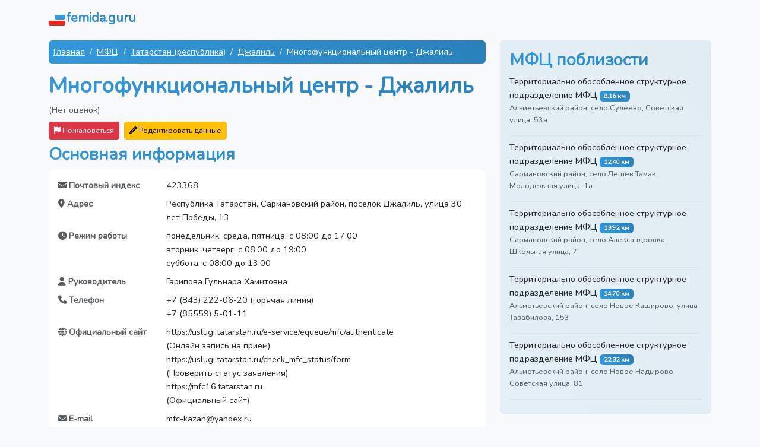

--- FILE ---
content_type: text/html; charset=UTF-8
request_url: https://femida.guru/mfc/mnogofunkcionalnyj-centr-dzhalil-84d030
body_size: 10573
content:
<!DOCTYPE html>
<html lang="ru" class="h-100">
<head>
    <meta charset="UTF-8">
    <meta name="viewport" content="width=device-width, initial-scale=1.0">
    <meta name="csrf-token" content="DthoJcjZ8oGKGeUn5ttu9y1lSGi6ygbvNs8B7MIF">
                                        <title>МФЦ Сармановский район, поселок Джалиль, улица 30 лет Победы, 13: телефон, режим работы, сайт и отзывы</title>
                                                <meta name="description" content="Телефон, график работы, официальный сайт и схема проезда Многофункциональный центр Джалиль. Оцените удобство и читайте отзывы!">
                            <meta name="google-site-verification" content="1WH2YaTnOpS1w6xdei5CpXdw0ug7DbmA1OijMOeKCoI">
    <meta name="yandex-verification" content="1332ae362e2f6bb7">
            <link rel="canonical" href="https://femida.guru/mfc/mnogofunkcionalnyj-centr-dzhalil-84d030">
        <link rel="shortcut icon" href="/images/favicons/favicon.ico">

    <link rel="apple-touch-icon" sizes="180x180" href="/images/favicons/apple-touch-icon.png">

    <link rel="icon" type="image/png" sizes="32x32" href="/images/favicons/favicon-32x32.png">
    <link rel="icon" type="image/png" sizes="16x16" href="/images/favicons/favicon-16x16.png">

    <link rel="manifest" href="/images/favicons/site.webmanifest">
    <link rel="mask-icon" href="/images/favicons/safari-pinned-tab.svg" color="#5bbad5">
    <meta name="msapplication-TileColor" content="#2b5797">
    <meta name="msapplication-TileImage" content="/images/favicons/mstile-144x144.png">
    <meta name="msapplication-config" content="/images/favicons/browserconfig.xml">
    <meta name="theme-color" content="#ffffff">

    <link rel="preload" as="style" href="https://femida.guru/build/assets/app-e6466152.css" /><link rel="stylesheet" href="https://femida.guru/build/assets/app-e6466152.css" data-navigate-track="reload" />    <!-- Livewire Styles --><style >[wire\:loading][wire\:loading], [wire\:loading\.delay][wire\:loading\.delay], [wire\:loading\.inline-block][wire\:loading\.inline-block], [wire\:loading\.inline][wire\:loading\.inline], [wire\:loading\.block][wire\:loading\.block], [wire\:loading\.flex][wire\:loading\.flex], [wire\:loading\.table][wire\:loading\.table], [wire\:loading\.grid][wire\:loading\.grid], [wire\:loading\.inline-flex][wire\:loading\.inline-flex] {display: none;}[wire\:loading\.delay\.none][wire\:loading\.delay\.none], [wire\:loading\.delay\.shortest][wire\:loading\.delay\.shortest], [wire\:loading\.delay\.shorter][wire\:loading\.delay\.shorter], [wire\:loading\.delay\.short][wire\:loading\.delay\.short], [wire\:loading\.delay\.default][wire\:loading\.delay\.default], [wire\:loading\.delay\.long][wire\:loading\.delay\.long], [wire\:loading\.delay\.longer][wire\:loading\.delay\.longer], [wire\:loading\.delay\.longest][wire\:loading\.delay\.longest] {display: none;}[wire\:offline][wire\:offline] {display: none;}[wire\:dirty]:not(textarea):not(input):not(select) {display: none;}:root {--livewire-progress-bar-color: #2299dd;}[x-cloak] {display: none !important;}</style>
</head>
<body class="d-flex flex-column h-100 bg-light">

<nav class="navbar">
    <div class="container">
        <a href="https://femida.guru" class="navbar-brand d-flex align-items-center">
            <img src="/images/logo.svg" width="30" height="30" alt="">
            <span class="fs-4 headline">femida.guru</span>
        </a>
    </div>
</nav>

<div class="container mt-2">
        <div class="row">
        <div class="col-md-8">
                            <script type="application/ld+json">
    {"@context":"https://schema.org","@type":"BreadcrumbList","itemListElement":[{"@type":"ListItem","position":1,"item":{"@id":"https://femida.guru","name":"Главная"}},{"@type":"ListItem","position":2,"item":{"@id":"https://femida.guru/mfc/regions","name":"МФЦ"}},{"@type":"ListItem","position":3,"item":{"@id":"https://femida.guru/mfc/tatarstan-respublika/areas","name":"Татарстан (республика)"}},{"@type":"ListItem","position":4,"item":{"@id":"https://femida.guru/mfc/tatarstan-respublika/poselok-dzhalil/institutions","name":"Джалиль"}},{"@type":"ListItem","position":5,"item":{"@id":"https://femida.guru/mfc/mnogofunkcionalnyj-centr-dzhalil-84d030","name":"Многофункциональный центр - Джалиль"}}]}
</script>
                <nav aria-label="breadcrumb">
    <ol class="breadcrumb bg-custom p-2 rounded mx-auto">
                    <li class="breadcrumb-item text-white">
                                    <a href="https://femida.guru" class="link-light">
                        Главная
                    </a>
                            </li>
                    <li class="breadcrumb-item text-white">
                                    <a href="https://femida.guru/mfc/regions" class="link-light">
                        МФЦ
                    </a>
                            </li>
                    <li class="breadcrumb-item text-white">
                                    <a href="https://femida.guru/mfc/tatarstan-respublika/areas" class="link-light">
                        Татарстан (республика)
                    </a>
                            </li>
                    <li class="breadcrumb-item text-white">
                                    <a href="https://femida.guru/mfc/tatarstan-respublika/poselok-dzhalil/institutions" class="link-light">
                        Джалиль
                    </a>
                            </li>
                    <li class="breadcrumb-item text-white">
                                    Многофункциональный центр - Джалиль
                            </li>
            </ol>
</nav>
            
            <script type="application/ld+json">
    {
    "@context": "https:\/\/schema.org",
    "@type": "LocalBusiness",
    "name": "Многофункциональный центр - Джалиль"
}
</script>

            <h1>Многофункциональный центр - Джалиль</h1>

            <div class="mb-2">
                                    <span class="text-muted">(Нет оценок)</span>
                            </div>


            <div class="d-md-flex">
                <div class="me-md-2 mb-2 mb-md-0">
                    <div wire:snapshot="{&quot;data&quot;:{&quot;reason&quot;:&quot;&quot;,&quot;name&quot;:null,&quot;email&quot;:null,&quot;complainableId&quot;:36994,&quot;complainableType&quot;:&quot;App\\Models\\Institution&quot;,&quot;showModal&quot;:false,&quot;submitted&quot;:false},&quot;memo&quot;:{&quot;id&quot;:&quot;vcIbabcw1ztFhqvkAR9N&quot;,&quot;name&quot;:&quot;complaint&quot;,&quot;path&quot;:&quot;mfc\/mnogofunkcionalnyj-centr-dzhalil-84d030&quot;,&quot;method&quot;:&quot;GET&quot;,&quot;children&quot;:[],&quot;scripts&quot;:[],&quot;assets&quot;:[],&quot;errors&quot;:[],&quot;locale&quot;:&quot;ru&quot;},&quot;checksum&quot;:&quot;f3f2f38e70607edc0978ce4eb85eba3f4e3a4b734858e4c77bfd590470a7030c&quot;}" wire:effects="[]" wire:id="vcIbabcw1ztFhqvkAR9N">
    <button class="btn btn-danger btn-sm" wire:click="openModal" >
        <i class="fa fa-flag"></i> Пожаловаться
    </button>
    </div>

                </div>

                <div wire:snapshot="{&quot;data&quot;:{&quot;institutionId&quot;:36994,&quot;data&quot;:[{&quot;postal_code&quot;:&quot;423368&quot;,&quot;address&quot;:&quot;\u0420\u0435\u0441\u043f\u0443\u0431\u043b\u0438\u043a\u0430 \u0422\u0430\u0442\u0430\u0440\u0441\u0442\u0430\u043d, \u0421\u0430\u0440\u043c\u0430\u043d\u043e\u0432\u0441\u043a\u0438\u0439 \u0440\u0430\u0439\u043e\u043d, \u043f\u043e\u0441\u0435\u043b\u043e\u043a \u0414\u0436\u0430\u043b\u0438\u043b\u044c, \u0443\u043b\u0438\u0446\u0430 30 \u043b\u0435\u0442 \u041f\u043e\u0431\u0435\u0434\u044b, 13&quot;,&quot;hours&quot;:&quot;\u043f\u043e\u043d\u0435\u0434\u0435\u043b\u044c\u043d\u0438\u043a, \u0441\u0440\u0435\u0434\u0430, \u043f\u044f\u0442\u043d\u0438\u0446\u0430: \u0441 08:00 \u0434\u043e 17:00\n\u0432\u0442\u043e\u0440\u043d\u0438\u043a, \u0447\u0435\u0442\u0432\u0435\u0440\u0433: \u0441 08:00 \u0434\u043e 19:00\n\u0441\u0443\u0431\u0431\u043e\u0442\u0430: \u0441 08:00 \u0434\u043e 13:00&quot;,&quot;leader&quot;:&quot;\u0413\u0430\u0440\u0438\u043f\u043e\u0432\u0430 \u0413\u0443\u043b\u044c\u043d\u0430\u0440\u0430 \u0425\u0430\u043c\u0438\u0442\u043e\u0432\u043d\u0430&quot;,&quot;phone&quot;:&quot;+7 (843) 222-06-20 (\u0433\u043e\u0440\u044f\u0447\u0430\u044f \u043b\u0438\u043d\u0438\u044f)\n+7 (85559) 5-01-11&quot;,&quot;website&quot;:&quot;https:\/\/uslugi.tatarstan.ru\/e-service\/equeue\/mfc\/authenticate\n(\u041e\u043d\u043b\u0430\u0439\u043d \u0437\u0430\u043f\u0438\u0441\u044c \u043d\u0430 \u043f\u0440\u0438\u0435\u043c)\nhttps:\/\/uslugi.tatarstan.ru\/check_mfc_status\/form\n(\u041f\u0440\u043e\u0432\u0435\u0440\u0438\u0442\u044c \u0441\u0442\u0430\u0442\u0443\u0441 \u0437\u0430\u044f\u0432\u043b\u0435\u043d\u0438\u044f)\nhttps:\/\/mfc16.tatarstan.ru\n(\u041e\u0444\u0438\u0446\u0438\u0430\u043b\u044c\u043d\u044b\u0439 \u0441\u0430\u0439\u0442)&quot;,&quot;email&quot;:&quot;mfc-kazan@yandex.ru&quot;},{&quot;s&quot;:&quot;arr&quot;}],&quot;submitted&quot;:false,&quot;showModal&quot;:false},&quot;memo&quot;:{&quot;id&quot;:&quot;QfJEjwVpsBNdHz95JSTO&quot;,&quot;name&quot;:&quot;data-editors.edit-institution-data&quot;,&quot;path&quot;:&quot;mfc\/mnogofunkcionalnyj-centr-dzhalil-84d030&quot;,&quot;method&quot;:&quot;GET&quot;,&quot;children&quot;:[],&quot;scripts&quot;:[],&quot;assets&quot;:[],&quot;errors&quot;:[],&quot;locale&quot;:&quot;ru&quot;},&quot;checksum&quot;:&quot;708e9de7bf828f5cff13ad0b54baa51b233dae60375dedf1aee77ab7b78e9a84&quot;}" wire:effects="[]" wire:id="QfJEjwVpsBNdHz95JSTO">
    <button class="btn btn-warning btn-sm" wire:click="openModal" >
        <i class="fa fa-pencil"></i> Редактировать данные
    </button>

    </div>
            </div>


            <h2 class="mt-2">Основная информация</h2>
            <div class="card mb-3 border-0 rounded-3">
                <div class="card-body">
                    <dl class="row">
                                                                                                                                                                                                                                                <dt class="col-sm-3 text-muted text-truncate"><i class="fas fa-envelope"></i> Почтовый индекс</dt>
                                                                    <dd class="col-sm-9">423368</dd>
                                                                                                                                                <dt class="col-sm-3 text-muted text-truncate"><i class="fas fa-map-marker-alt"></i> Адрес</dt>
                                                                    <dd class="col-sm-9">Республика Татарстан, Сармановский район, поселок Джалиль, улица 30 лет Победы, 13</dd>
                                                                                                                                                                                                    <dt class="col-sm-3 text-muted text-truncate"><i class="fas fa-clock"></i> Режим работы</dt>
                                                                    <dd class="col-sm-9">понедельник, среда, пятница: с 08:00 до 17:00<br />
вторник, четверг: с 08:00 до 19:00<br />
суббота: с 08:00 до 13:00</dd>
                                                                                                                                                <dt class="col-sm-3 text-muted text-truncate"><i class="fas fa-user"></i> Руководитель</dt>
                                                                    <dd class="col-sm-9">Гарипова Гульнара Хамитовна</dd>
                                                                                                                                                <dt class="col-sm-3 text-muted text-truncate"><i class="fas fa-phone"></i> Телефон</dt>
                                                                    <dd class="col-sm-9">+7 (843) 222-06-20 (горячая линия)<br />
+7 (85559) 5-01-11</dd>
                                                                                                                                                <dt class="col-sm-3 text-muted text-truncate"><i class="fas fa-globe"></i> Официальный сайт</dt>
                                                                    <dd class="col-sm-9">https://uslugi.tatarstan.ru/e-service/equeue/mfc/authenticate<br />
(Онлайн запись на прием)<br />
https://uslugi.tatarstan.ru/check_mfc_status/form<br />
(Проверить статус заявления)<br />
https://mfc16.tatarstan.ru<br />
(Официальный сайт)</dd>
                                                                                                                                                <dt class="col-sm-3 text-muted text-truncate"><i class="fas fa-envelope"></i> E-mail</dt>
                                                                    <dd class="col-sm-9">mfc-kazan@yandex.ru</dd>
                                                                                                                                                                                                                                                                                                                                                                                                                                                                                                                                        </dl>
                </div>
            </div>

            
            <h2 class="mt-3">Адрес и схема проезда</h2>
                            <p><i class="fas fa-map-marker-alt"></i> Сармановский район, поселок Джалиль, улица 30 лет Победы, 13.</p>
                        <p>Проложите свой маршрут с помощью карты.</p>
            <div id="map"></div>

                            <h2 class="mt-3">График работы</h2>
                <p>Понедельник, среда, пятница: с 08:00 до 17:00<br />
вторник, четверг: с 08:00 до 19:00<br />
суббота: с 08:00 до 13:00</p>

                                    <div class="alert alert-secondary d-flex align-items-center">
                        <i class="fas fa-exclamation-circle fa-3x text-muted"></i>
                        <div class="flex-grow-1">
                            <p class="mb-0 mx-3">Обязательно уточняйте часы приема граждан по телефону.
                                <br> +7 (843) 222-06-20 (горячая линия)<br />
+7 (85559) 5-01-11</p>
                        </div>
                    </div>
                
                        <h2 class="my-4">Отзывы</h2>
            <div>
                            </div>

            <div class="text-center p-3">
                <i class="fas fa-comment fa-4x mb-3 headline"></i>
                <h2 class="mb-4">Оставьте свой отзыв</h2>
                <p class="lead">Ваше мнение важно для нас. Нажмите кнопку ниже, чтобы добавить свой отзыв.</p>
            </div>

            <div wire:snapshot="{&quot;data&quot;:{&quot;rating&quot;:null,&quot;name&quot;:&quot;&quot;,&quot;text&quot;:&quot;&quot;,&quot;institutionId&quot;:36994,&quot;showForm&quot;:false},&quot;memo&quot;:{&quot;id&quot;:&quot;AVvayPw5S7cIIW24wwJI&quot;,&quot;name&quot;:&quot;comment-forms.comment-form&quot;,&quot;path&quot;:&quot;mfc\/mnogofunkcionalnyj-centr-dzhalil-84d030&quot;,&quot;method&quot;:&quot;GET&quot;,&quot;children&quot;:[],&quot;scripts&quot;:[],&quot;assets&quot;:[],&quot;errors&quot;:[],&quot;locale&quot;:&quot;ru&quot;},&quot;checksum&quot;:&quot;3165f2e1f10bd736125580587f274f1516e358dbe071492a22e23b4891fa6f90&quot;}" wire:effects="{&quot;listeners&quot;:[&quot;closeOtherForms&quot;]}" wire:id="AVvayPw5S7cIIW24wwJI" class="mb-4">
    
    
            <div class="d-grid gap-2 col-6 mx-auto">
            <button wire:click="toggleForm" class="btn btn-custom">Добавить отзыв</button>
        </div>
    </div>

        </div>
        <div class="col-md-4">

                            <div class="card card-body border-0 mb-4 nearest-container">
                    <h2>МФЦ поблизости</h2>
                    <ul class="list-unstyled mb-0">
                                                    <li class="border-bottom mb-2 nearest-item">
                                <div class="position-relative">
                                    <a href="https://femida.guru/mfc/territorialno-obosoblennoe-strukturnoe-podrazdelenie-mfc-suleevo-4a65a8"
                                       class="link-dark text-decoration-none">Территориально обособленное структурное подразделение МФЦ</a>
                                    <span class="badge badge-distance">8.16 км</span>
                                    <p class="text-muted small">Альметьевский район, село Сулеево, Советская улица, 53а</p>
                                </div>
                            </li>
                                                    <li class="border-bottom mb-2 nearest-item">
                                <div class="position-relative">
                                    <a href="https://femida.guru/mfc/territorialno-obosoblennoe-strukturnoe-podrazdelenie-mfc-leshe-5cc344"
                                       class="link-dark text-decoration-none">Территориально обособленное структурное подразделение МФЦ</a>
                                    <span class="badge badge-distance">12.40 км</span>
                                    <p class="text-muted small">Сармановский район, село Лешев Тамак, Молодежная улица, 1а</p>
                                </div>
                            </li>
                                                    <li class="border-bottom mb-2 nearest-item">
                                <div class="position-relative">
                                    <a href="https://femida.guru/mfc/territorialno-obosoblennoe-strukturnoe-podrazdelenie-mfc-aleks-15e57c"
                                       class="link-dark text-decoration-none">Территориально обособленное структурное подразделение МФЦ</a>
                                    <span class="badge badge-distance">13.92 км</span>
                                    <p class="text-muted small">Сармановский район, село Александровка, Школьная улица, 7</p>
                                </div>
                            </li>
                                                    <li class="border-bottom mb-2 nearest-item">
                                <div class="position-relative">
                                    <a href="https://femida.guru/mfc/territorialno-obosoblennoe-strukturnoe-podrazdelenie-mfc-novoe-4ed9bd"
                                       class="link-dark text-decoration-none">Территориально обособленное структурное подразделение МФЦ</a>
                                    <span class="badge badge-distance">14.70 км</span>
                                    <p class="text-muted small">Альметьевский район, село Новое Каширово, улица Тавабилова, 153</p>
                                </div>
                            </li>
                                                    <li class="border-bottom mb-2 nearest-item">
                                <div class="position-relative">
                                    <a href="https://femida.guru/mfc/territorialno-obosoblennoe-strukturnoe-podrazdelenie-mfc-novoe-15b1c8"
                                       class="link-dark text-decoration-none">Территориально обособленное структурное подразделение МФЦ</a>
                                    <span class="badge badge-distance">22.32 км</span>
                                    <p class="text-muted small">Альметьевский район, село Новое Надырово, Советская улица, 81</p>
                                </div>
                            </li>
                                            </ul>
                </div>
            
                            <div class="card card-body border-0 mb-4 nearest-container">
                    <h2>Ближайшие учреждения</h2>
                    <ul class="list-unstyled mb-0">
                                                    <li class="border-bottom mb-2 nearest-item">
                                <div class="position-relative">
                                    <a href="https://femida.guru/notary/notarius-vafin-albert-sultangalievich-565066"
                                       class="link-dark text-decoration-none">Нотариус Вафин Альберт Султангалиевич</a>
                                    <span class="badge badge-distance">0.00 км</span>
                                    <p class="text-muted small">Сармановский район, поселок Джалиль, улица 30 лет Победы, 13</p>
                                </div>
                            </li>
                                                    <li class="border-bottom mb-2 nearest-item">
                                <div class="position-relative">
                                    <a href="https://femida.guru/sberbank/dopolnitelnyj-ofis-sberbank-rossii-no-8610-0333-dzhalil-08f084"
                                       class="link-dark text-decoration-none">Дополнительный офис Сбербанк России № 8610/0333</a>
                                    <span class="badge badge-distance">0.17 км</span>
                                    <p class="text-muted small">Сармановский район, поселок Джалиль, улица 30 лет Победы, 11а</p>
                                </div>
                            </li>
                                                    <li class="border-bottom mb-2 nearest-item">
                                <div class="position-relative">
                                    <a href="https://femida.guru/pochta/pochtovoe-otdelenie-423368-dzhalil-40c5c4"
                                       class="link-dark text-decoration-none">Почтовое отделение 423368</a>
                                    <span class="badge badge-distance">0.27 км</span>
                                    <p class="text-muted small">Сармановский район, поселок Джалиль, улица Ленина, 12</p>
                                </div>
                            </li>
                                                    <li class="border-bottom mb-2 nearest-item">
                                <div class="position-relative">
                                    <a href="https://femida.guru/clinics/poliklinika-dzhalil-a6a7e2"
                                       class="link-dark text-decoration-none">Поликлиника</a>
                                    <span class="badge badge-distance">0.78 км</span>
                                    <p class="text-muted small">Сармановский район, поселок Джалиль, Лесная улица, 4</p>
                                </div>
                            </li>
                                                    <li class="border-bottom mb-2 nearest-item">
                                <div class="position-relative">
                                    <a href="https://femida.guru/clinics/dzhalilskaya-rajonnaya-bolnica-aea09b"
                                       class="link-dark text-decoration-none">Джалильская районная больница</a>
                                    <span class="badge badge-distance">0.78 км</span>
                                    <p class="text-muted small">Сармановский район, поселок Джалиль, Лесная улица, 4</p>
                                </div>
                            </li>
                                            </ul>
                </div>
            
        </div>
    </div>

    <div wire:snapshot="{&quot;data&quot;:{&quot;comments&quot;:[[[{&quot;id&quot;:349,&quot;rating&quot;:5,&quot;name&quot;:&quot;\u0410\u043b\u0435\u043a\u0441\u0435\u0439&quot;,&quot;content&quot;:&quot;\u0420\u0430\u0431\u043e\u0442\u0430 \u043d\u0430 \u043e\u0442\u043b\u0438\u0447\u043d\u043e!!! \u0421 \u043d\u043e\u0432\u044b\u043c \u0433\u043e\u0434\u043e\u043c \u0440\u0435\u0431\u044f\u0442\u0430!!!&quot;,&quot;created_at&quot;:&quot;25.12.2025 17:37&quot;,&quot;institution&quot;:[{&quot;id&quot;:218237,&quot;name&quot;:&quot;\u041f\u043e\u0447\u0442\u043e\u0432\u043e\u0435 \u043e\u0442\u0434\u0435\u043b\u0435\u043d\u0438\u0435 241990 - \u0411\u0440\u044f\u043d\u0441\u043a&quot;,&quot;slug&quot;:&quot;pochtovoe-otdelenie-241990-bryansk-bd1d0c&quot;,&quot;category&quot;:[{&quot;id&quot;:40,&quot;name&quot;:&quot;\u041f\u043e\u0447\u0442\u0430&quot;,&quot;slug&quot;:&quot;pochta&quot;},{&quot;s&quot;:&quot;arr&quot;}]},{&quot;s&quot;:&quot;arr&quot;}]},{&quot;s&quot;:&quot;arr&quot;}],[{&quot;id&quot;:347,&quot;rating&quot;:5,&quot;name&quot;:&quot;\u0418\u0440\u0438\u043d\u0430&quot;,&quot;content&quot;:&quot;\u041e\u0442\u043b\u0438\u0447\u043d\u0430\u044f \u0440\u0430\u0431\u043e\u0442\u0430! \u0412\u0441\u0435 \u0431\u044b\u0441\u0442\u0440\u043e, \u0447\u0435\u0442\u043a\u043e \u0438 \u043f\u043e-\u0434\u043e\u0431\u0440\u043e\u043c\u0443&quot;,&quot;created_at&quot;:&quot;23.12.2025 08:05&quot;,&quot;institution&quot;:[{&quot;id&quot;:3698,&quot;name&quot;:&quot;\u041a\u043b\u0438\u0435\u043d\u0442\u0441\u043a\u0430\u044f \u0441\u043b\u0443\u0436\u0431\u0430 \u0421\u0424\u0420 - \u041f\u0440\u0438\u0432\u043e\u043b\u0436\u044c\u0435&quot;,&quot;slug&quot;:&quot;klientskaya-sluzhba-sfr-privolzhe-5fb930&quot;,&quot;category&quot;:[{&quot;id&quot;:2,&quot;name&quot;:&quot;\u0421\u0424\u0420&quot;,&quot;slug&quot;:&quot;sfr&quot;},{&quot;s&quot;:&quot;arr&quot;}]},{&quot;s&quot;:&quot;arr&quot;}]},{&quot;s&quot;:&quot;arr&quot;}],[{&quot;id&quot;:346,&quot;rating&quot;:5,&quot;name&quot;:&quot;\u0412\u043b\u0430\u0434\u0438\u043c\u0438\u0440&quot;,&quot;content&quot;:&quot;\u0414\u0443\u043c\u0430\u043b, \u043f\u043e\u043b\u0434\u043d\u044f \u043f\u043e\u0442\u0440\u0430\u0447\u0443. \u0410 \u0447\u0435\u0440\u0435\u0437 15 \u043c\u0438\u043d\u0443\u0442 \u0443\u0436\u0435 \u0432\u044b\u0448\u0435\u043b \u0441 \u0433\u043e\u0442\u043e\u0432\u044b\u043c \u0434\u043e\u043a\u0443\u043c\u0435\u043d\u0442\u043e\u043c - \u0431\u0435\u0437 \u043b\u0438\u0448\u043d\u0438\u0445 \u0441\u043b\u043e\u0432, \u043d\u043e \u0441 \u0443\u0432\u0430\u0436\u0435\u043d\u0438\u0435\u043c. \u0422\u0430\u043a \u0438 \u0434\u043e\u043b\u0436\u043d\u043e \u0440\u0430\u0431\u043e\u0442\u0430\u0442\u044c.&quot;,&quot;created_at&quot;:&quot;20.12.2025 11:46&quot;,&quot;institution&quot;:[{&quot;id&quot;:11902,&quot;name&quot;:&quot;\u041e\u0442\u0434\u0435\u043b \u0441\u043e\u0446\u0438\u0430\u043b\u044c\u043d\u043e\u0439 \u0437\u0430\u0449\u0438\u0442\u044b \u043d\u0430\u0441\u0435\u043b\u0435\u043d\u0438\u044f - \u0422\u0443\u043b\u0430&quot;,&quot;slug&quot;:&quot;otdel-socialnoj-zashchity-naseleniya-tula-46eb8d&quot;,&quot;category&quot;:[{&quot;id&quot;:8,&quot;name&quot;:&quot;\u0421\u043e\u0446\u0437\u0430\u0449\u0438\u0442\u0430&quot;,&quot;slug&quot;:&quot;soc&quot;},{&quot;s&quot;:&quot;arr&quot;}]},{&quot;s&quot;:&quot;arr&quot;}]},{&quot;s&quot;:&quot;arr&quot;}],[{&quot;id&quot;:345,&quot;rating&quot;:5,&quot;name&quot;:&quot;\u0415\u043b\u0435\u043d\u0430&quot;,&quot;content&quot;:&quot;\u0421\u0443\u0434\u044c\u0438 \u0430\u0434\u0435\u043a\u0432\u0430\u0442\u043d\u044b\u0435, \u043f\u043e \u0434\u0435\u043b\u0443&quot;,&quot;created_at&quot;:&quot;18.12.2025 04:50&quot;,&quot;institution&quot;:[{&quot;id&quot;:45716,&quot;name&quot;:&quot;\u041b\u0435\u0432\u043e\u043a\u0443\u043c\u0441\u043a\u0438\u0439 \u0440\u0430\u0439\u043e\u043d\u043d\u044b\u0439 \u0441\u0443\u0434&quot;,&quot;slug&quot;:&quot;levokumskij-rajonnyj-sud-2ed0ed&quot;,&quot;category&quot;:[{&quot;id&quot;:20,&quot;name&quot;:&quot;\u0421\u0443\u0434\u044b&quot;,&quot;slug&quot;:&quot;law&quot;},{&quot;s&quot;:&quot;arr&quot;}]},{&quot;s&quot;:&quot;arr&quot;}]},{&quot;s&quot;:&quot;arr&quot;}],[{&quot;id&quot;:344,&quot;rating&quot;:5,&quot;name&quot;:&quot;\u0412\u0430\u043b\u0435\u0440\u0438\u044f&quot;,&quot;content&quot;:&quot;\u041c\u0435\u0441\u044f\u0446 \u043d\u0430\u0437\u0430\u0434 \u0432\u044b\u0437\u044b\u0432\u0430\u043b\u0438 \u044d\u043b\u0435\u043a\u0442\u0440\u0438\u043a\u0430, \u043f\u0440\u043e\u0431\u043b\u0435\u043c\u044b \u0441\u043e \u0441\u0432\u0435\u0442\u043e\u043c \u0431\u044b\u043b\u0438, \u0432 \u043e\u0434\u043d\u043e\u0439 \u043a\u043e\u043c\u043d\u0430\u0442\u0435 \u0432\u043a\u043b\u044e\u0447\u0430\u0435\u0448\u044c \u0432 \u0434\u0440\u0443\u0433\u043e\u0439 \u043c\u0438\u0433\u0430\u043b. \u0417\u0430\u044f\u0432\u043a\u0443 \u043e\u0441\u0442\u0430\u0432\u0438\u043b\u0430 \u0432 \u0441\u0440\u0435\u0434\u0443, \u0432 \u0447\u0435\u0442\u0432\u0435\u0440\u0433 \u0443\u0436\u0435 \u043f\u0440\u0438\u0448\u0435\u043b \u043c\u0430\u0441\u0442\u0435\u0440. \u0421\u0434\u0435\u043b\u0430\u043b, \u0432\u0441\u0435 \u0447\u0442\u043e \u0431\u044b\u043b\u043e \u043d\u0435\u043e\u0431\u0445\u043e\u0434\u0438\u043c\u043e, \u0435\u0449\u0435 \u043f\u043e\u043c\u0435\u043d\u044f\u043b \u0430\u0432\u0442\u043e\u043c\u0430\u0442\u044b \u0438 \u043e\u0442\u0440\u0435\u043c\u043e\u043d\u0442\u0438\u0440\u043e\u0432\u0430\u043b \u043d\u0435\u0440\u0430\u0431\u043e\u0442\u0430\u044e\u0449\u0443\u044e \u0440\u043e\u0437\u0435\u0442\u043a\u0443. \u0420\u0435\u0437\u0443\u043b\u044c\u0442\u0430\u0442\u043e\u043c \u0438 \u0441\u043a\u043e\u0440\u043e\u0441\u0442\u044c\u044e \u0440\u0430\u0431\u043e\u0442\u044b \u043e\u0441\u0442\u0430\u043b\u0430\u0441\u044c \u0434\u043e\u0432\u043e\u043b\u044c\u043d\u0430 &quot;,&quot;created_at&quot;:&quot;13.12.2025 22:16&quot;,&quot;institution&quot;:[{&quot;id&quot;:96778,&quot;name&quot;:&quot;\u041e\u041e\u041e \u201c\u0423\u043f\u0440\u0430\u0432\u043b\u044f\u044e\u0449\u0430\u044f \u043a\u043e\u043c\u043f\u0430\u043d\u0438\u044f \u201c\u041c\u0430\u0441\u0442\u0435\u0440 \u0416\u041a\u0425\u201d - \u041d\u0435\u043a\u0440\u0430\u0441\u043e\u0432\u043a\u0430&quot;,&quot;slug&quot;:&quot;ooo-upravlyaushchaya-kompaniya-master-zhkh-nekrasovka-d7efda&quot;,&quot;category&quot;:[{&quot;id&quot;:32,&quot;name&quot;:&quot;\u0416\u041a\u0425&quot;,&quot;slug&quot;:&quot;zkh&quot;},{&quot;s&quot;:&quot;arr&quot;}]},{&quot;s&quot;:&quot;arr&quot;}]},{&quot;s&quot;:&quot;arr&quot;}]],{&quot;s&quot;:&quot;arr&quot;}]},&quot;memo&quot;:{&quot;id&quot;:&quot;FmgrLFgdC8VsNFbIYcq6&quot;,&quot;name&quot;:&quot;latest-comments&quot;,&quot;path&quot;:&quot;mfc\/mnogofunkcionalnyj-centr-dzhalil-84d030&quot;,&quot;method&quot;:&quot;GET&quot;,&quot;children&quot;:[],&quot;scripts&quot;:[],&quot;assets&quot;:[],&quot;errors&quot;:[],&quot;locale&quot;:&quot;ru&quot;},&quot;checksum&quot;:&quot;e36640ea8d5ae9f4fc2a477c393b984cfeafbf5c023017a3f7147a0dab3c6b99&quot;}" wire:effects="[]" wire:id="FmgrLFgdC8VsNFbIYcq6">
    <h2 class="my-4">Последние отзывы</h2>
            <div class="row g-3" data-masonry='{"percentPosition": true }'>
                            <div class="col-md-6">
                    <div class="card border-0 rounded-3">
                        <div class="card-body">
                            <div class="mb-1">
                                <h5 class="card-title">
                                    <a href="https://femida.guru/pochta/pochtovoe-otdelenie-241990-bryansk-bd1d0c">
                                        Почтовое отделение 241990 - Брянск
                                    </a>
                                </h5>
                                <small class="text-muted">25.12.2025 17:37</small>
                            </div>
                            <div class="mb-2">
                                <span class="me-2">Оценка: </span>
                                                                    <i class="fa fa-star text-warning"></i>
                                                                    <i class="fa fa-star text-warning"></i>
                                                                    <i class="fa fa-star text-warning"></i>
                                                                    <i class="fa fa-star text-warning"></i>
                                                                    <i class="fa fa-star text-warning"></i>
                                                            </div>
                            <p class="card-text">Работа на отлично!!! С новым годом ребята!!!</p>
                        </div>
                    </div>
                </div>
                            <div class="col-md-6">
                    <div class="card border-0 rounded-3">
                        <div class="card-body">
                            <div class="mb-1">
                                <h5 class="card-title">
                                    <a href="https://femida.guru/sfr/klientskaya-sluzhba-sfr-privolzhe-5fb930">
                                        Клиентская служба СФР - Приволжье
                                    </a>
                                </h5>
                                <small class="text-muted">23.12.2025 08:05</small>
                            </div>
                            <div class="mb-2">
                                <span class="me-2">Оценка: </span>
                                                                    <i class="fa fa-star text-warning"></i>
                                                                    <i class="fa fa-star text-warning"></i>
                                                                    <i class="fa fa-star text-warning"></i>
                                                                    <i class="fa fa-star text-warning"></i>
                                                                    <i class="fa fa-star text-warning"></i>
                                                            </div>
                            <p class="card-text">Отличная работа! Все быстро, четко и по-доброму</p>
                        </div>
                    </div>
                </div>
                            <div class="col-md-6">
                    <div class="card border-0 rounded-3">
                        <div class="card-body">
                            <div class="mb-1">
                                <h5 class="card-title">
                                    <a href="https://femida.guru/soc/otdel-socialnoj-zashchity-naseleniya-tula-46eb8d">
                                        Отдел социальной защиты населения - Тула
                                    </a>
                                </h5>
                                <small class="text-muted">20.12.2025 11:46</small>
                            </div>
                            <div class="mb-2">
                                <span class="me-2">Оценка: </span>
                                                                    <i class="fa fa-star text-warning"></i>
                                                                    <i class="fa fa-star text-warning"></i>
                                                                    <i class="fa fa-star text-warning"></i>
                                                                    <i class="fa fa-star text-warning"></i>
                                                                    <i class="fa fa-star text-warning"></i>
                                                            </div>
                            <p class="card-text">Думал, полдня потрачу. А через 15 минут уже вышел с готовым документом - без лишних слов, но с уважением. Так и должно работать.</p>
                        </div>
                    </div>
                </div>
                            <div class="col-md-6">
                    <div class="card border-0 rounded-3">
                        <div class="card-body">
                            <div class="mb-1">
                                <h5 class="card-title">
                                    <a href="https://femida.guru/law/levokumskij-rajonnyj-sud-2ed0ed">
                                        Левокумский районный суд
                                    </a>
                                </h5>
                                <small class="text-muted">18.12.2025 04:50</small>
                            </div>
                            <div class="mb-2">
                                <span class="me-2">Оценка: </span>
                                                                    <i class="fa fa-star text-warning"></i>
                                                                    <i class="fa fa-star text-warning"></i>
                                                                    <i class="fa fa-star text-warning"></i>
                                                                    <i class="fa fa-star text-warning"></i>
                                                                    <i class="fa fa-star text-warning"></i>
                                                            </div>
                            <p class="card-text">Судьи адекватные, по делу</p>
                        </div>
                    </div>
                </div>
                            <div class="col-md-6">
                    <div class="card border-0 rounded-3">
                        <div class="card-body">
                            <div class="mb-1">
                                <h5 class="card-title">
                                    <a href="https://femida.guru/zkh/ooo-upravlyaushchaya-kompaniya-master-zhkh-nekrasovka-d7efda">
                                        ООО “Управляющая компания “Мастер ЖКХ” - Некрасовка
                                    </a>
                                </h5>
                                <small class="text-muted">13.12.2025 22:16</small>
                            </div>
                            <div class="mb-2">
                                <span class="me-2">Оценка: </span>
                                                                    <i class="fa fa-star text-warning"></i>
                                                                    <i class="fa fa-star text-warning"></i>
                                                                    <i class="fa fa-star text-warning"></i>
                                                                    <i class="fa fa-star text-warning"></i>
                                                                    <i class="fa fa-star text-warning"></i>
                                                            </div>
                            <p class="card-text">Месяц назад вызывали электрика, проблемы со светом были, в одной комнате включаешь в другой мигал. Заявку оставила в среду, в четверг уже пришел мастер. Сделал, все что было необходимо, еще поменял автоматы и отремонтировал неработающую розетку. Резу...</p>
                        </div>
                    </div>
                </div>
                    </div>
    </div>

</div>

<footer class="footer mt-auto pt-5 pb-3">
    <div class="container border-top pt-3">
        <div class="row">
            <div class="col-md-4 order-md-2">
                <ul class="list-unstyled small">
                    <li class="mb-2"><a href="https://femida.guru/privacy-policy"
                                        class="text-muted text-decoration-none">Политика обработки персональных данных</a>
                    </li>
                    <li class="mb-2"><a href="https://femida.guru/terms-of-service"
                                        class="text-muted text-decoration-none">Пользовательское соглашение</a>
                    </li>
                </ul>
            </div>
            <div class="col-md-8 order-md-1">
                <ul class="list-unstyled small">
                    <li class="mb-2">&copy; 2017-2026 Все права защищены, femida.guru.</li>
                    <li class="mb-2">При копировании информации ссылка на источник обязательна.</li>
                    <li class="mb-2">Связь с администрацией: info@femida.guru.</li>
                </ul>
            </div>
        </div>
    </div>
</footer>

<link rel="modulepreload" href="https://femida.guru/build/assets/app-c94ffb11.js" /><script type="module" src="https://femida.guru/build/assets/app-c94ffb11.js" data-navigate-track="reload"></script><script src="/livewire/livewire.min.js?id=38dc8241"   data-csrf="DthoJcjZ8oGKGeUn5ttu9y1lSGi6ygbvNs8B7MIF" data-update-uri="/livewire/update" data-navigate-once="true"></script>

    <script src="https://api-maps.yandex.ru/2.1/?lang=ru_RU&load=package.full"></script>
    <script>
        ymaps.ready(function () {
            var myMap = new ymaps.Map("map", {
                center: [55.02410000, 52.73440000],
                zoom: 14,
                controls: ["zoomControl", "fullscreenControl"]
            });
            var myPlacemark = new ymaps.Placemark(
                myMap.getCenter(),
                {balloonContentBody: ["<address>", "<strong>Многофункциональный центр - Джалиль</strong>", "<br/>", "Сармановский район, поселок Джалиль, улица 30 лет Победы, 13", "</address>"].join("")},
                {preset: "islands#redDotIcon"}
            );
            myMap.geoObjects.add(myPlacemark);
        });
    </script>

<script>
    new Image().src = "//counter.yadro.ru/hit?r" +
        escape(document.referrer) + ((typeof (screen) == "undefined") ? "" :
            ";s" + screen.width + "*" + screen.height + "*" + (screen.colorDepth ?
                screen.colorDepth : screen.pixelDepth)) + ";u" + escape(document.URL) +
        ";h" + escape(document.title.substring(0, 150)) +
        ";" + Math.random();
</script>

<script>
!function(e,t,d){e._feedot||(e._feedot="01133cd46bd1e21f459b13ab82eaf503",(d=t.createElement("script")).src="https://widget.info-app5shs.ru/js/init.js?t="+(new Date).getTime(),d.defer=!0,t.body.appendChild(d))}(window,document);
</script>
<script>
!function(e,t,c,n,r,a){e.ym=e.ym||function(){(e.ym.a=e.ym.a||[]).push(arguments)},e.ym.l=+new Date;for(var m=0;m<document.scripts.length;m++)if(document.scripts[m].src===n)return;r=t.createElement(c),a=t.getElementsByTagName(c)[0],r.async=1,r.src=n,a.parentNode.insertBefore(r,a)}(window,document,"script","https://mc.yandex.ru/metrika/tag.js"),ym(96335690,"init",{clickmap:!0,trackLinks:!0,accurateTrackBounce:!0});
</script>
<noscript><div><img src="https://mc.yandex.ru/watch/96335690" style="position:absolute; left:-9999px;" alt="" /></div></noscript>
<script async src="https://www.googletagmanager.com/gtag/js?id=G-YDEXBMBRTT"></script>
<script>
function gtag(){dataLayer.push(arguments)}window.dataLayer=window.dataLayer||[],gtag("js",new Date),gtag("config","G-YDEXBMBRTT");
</script>
</body>
</html>


--- FILE ---
content_type: application/javascript
request_url: https://config.widget.info-app5shs.ru/settings.js?pid=01133cd46bd1e21f459b13ab82eaf503&t=1768755050017
body_size: 265
content:
window.FEEDOT_SETTINGS=window.FEEDOT_SETTINGS || {"referral":"b5f8eb390cb0eb26634c7622a794dac2","secretHash":"51c0e18bc48d73d58c77dfba1630197d","widgets":[{"id":76198,"type":"chat","platformId":4910,"customisation":{"desktop":{"operatorName":"\u0412\u043b\u0430\u0434\u0438\u043c\u0438\u0440","operatorSurname":"\u041c\u043e\u0440\u043e\u0437\u043e\u0432","operatorAvatar":"\/images\/avatars\/16.jpg","theme":"none","themeCustomColor1":"#3498db","themeCustomColor2":"#2980b9","themeCustomBackground":"#f8f9fa","yandexCounter":null,"googleCounter":null,"facebookCounter":null,"mytargetCounter":null,"vkCounter":null},"mobile":{}},"rules":[]}]}
